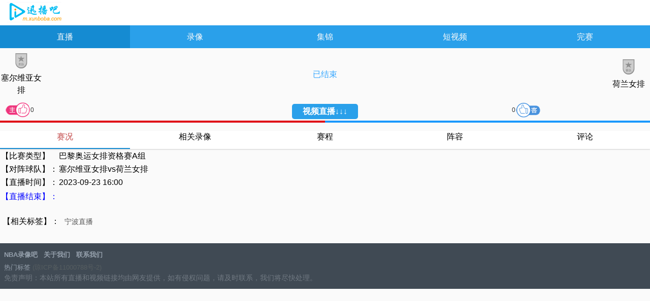

--- FILE ---
content_type: text/html; charset=utf-8
request_url: https://m.xunboba.com/zhibo/81326.html
body_size: 3701
content:
<!DOCTYPE html>
<html>
<head>
    <meta charset="utf-8">
    <meta http-equiv="X-UA-Compatible" content="IE=edge,chrome=1">
    <meta name="applicable-device" content="mobile">
    <meta name="viewport" content="width=device-width, initial-scale=1.0, user-scalable=no">
    <meta name="format-detection" content="telephone=no">
    <meta name="apple-mobile-web-app-capable" content="no">
    <meta name="apple-mobile-web-app-status-bar-style" content="black">
    <title>2023年09月23日塞尔维亚女排VS荷兰女排直播-巴黎奥运女排资格赛A组直播-NBA录像吧</title>
    <meta name="keywords" content="巴黎奥运女排资格赛A组,荷兰女排,塞尔维亚女排">
    <meta name="description" content="NBA录像吧为您带来2023年09月23日巴黎奥运女排资格赛A组荷兰女排vs塞尔维亚女排的视频直播，比赛结束后NBA录像吧为您收集巴黎奥运女排资格赛A组荷兰女排vs塞尔维亚女排的录像、集锦和新闻等">	
    <link rel="shortcut icon" href="/static/picture/favicon.ico">
    <link rel="stylesheet" type="text/css" href="/static/css/m.css">
    <script language="javascript" src="/static/js/m.js" type="text/javascript"></script>
    <script language="javascript">
        var gameid = "81326";
        var bifenstr = "";
        var bsisover = "no";
        var aid = "81326";
        var bfisfan = "5ZCm";
    </script>
    <style>
        .isay-item{
            height: 110px !important;
        }
    </style>
</head>
<body>
<div class="global">

    <div id="append_parent"></div>
    <div class="header">
        <h1 class="logo"><a href="/">NBA录像吧</a></h1>
    </div>
    <div class="nav">
        <ul>
            <li class="current" style="width: 20%;"><a href="/">直播</a></li>
            <li style="width: 20%;"><a href="/nbaluxiang/">录像</a></li>
            <li style="width: 20%;"><a href="/nbajijin/">集锦</a></li>
            <li style="width: 20%;"><a href="/lqqx/">短视频</a></li>
	    <li style="width: 20%;"><a href="/record.html">完赛</a></li>
        </ul>
    </div>



    <div class="channel">
        <div class="links" id="left" width="100%">
            <div class="sherry_title">
                <table width="100%" style="margin-top:8px;">
                    <tbody>
                    <tr>
                        <td width="80" align="center">
                            <div class="s_name"><img src="/static/images/zhudui.png" height="30" width="30"></div>塞尔维亚女排
                        </td>
                        <td align="center">
                            <div class="time" id="teambf"></div>



                            <p class="match-score_js ing"> 已结束 </p>
							                        </td>
                        <td align="center" width="80">
                            <div class="s_name"><img src="/static/images/kedui.png" height="30" width="30"></div>荷兰女排
                        </td>
                    </tr>
                    </tbody>
                </table>

<div class="mode_line">
    <div class="digg-container host_good" data-aid="81326">
        <a href="#" class="digg-btn" data-action="host_good" title="为主队点赞">
            <span class="visually-hidden">为主队点赞</span>
        </a>
        <span class="digg-count"></span> 
    </div>
    <div class="match_mode_status">
        <h1>视频直播↓↓↓</h1>
    </div>
    <div class="digg-container guest_good" data-aid="81326">
        <span class="digg-count"></span>
        <a href="#" class="digg-btn" data-action="guest_good" title="为客队点赞">
            <span class="visually-hidden">为客队点赞</span>
        </a>
    </div>
</div>
<div class="live-support-bar-container">
    <div class="support-bar left js-left-support-bar" style="right: 50%"></div>
    <div class="support-bar right js-right-support-bar" style="left: 50%"></div>
</div>
                <div class="swiper-container swiper-container-horizontal">
                    <div class="swiper-wrapper">
                        <div class="bc-head-xian" style="transform: translateX(0px); width: 82px;"></div>
                        <div class="swiper-slide swiper-slide-active on" value="all" style="width: 82.8px;">赛况</div>
						<div class="swiper-slide" value="zhongyao" style="width: 82.8px;">相关录像</div>
						<div class="swiper-slide" value="basketball" style="width: 82.8px;">赛程</div>
                        <div class="swiper-slide swiper-slide-next" value="zhongyao" style="width: 82.8px;">阵容</div>
                        <div class="swiper-slide" value="football" style="width: 82.8px;">评论</div>
                    </div>
                </div>
            </div>
            <script language="javascript" type="text/javascript" src="/static/js/jquery.js"></script>
            <script src="/static/js/swiper.min.js"></script>

            <!-- Initialize Swiper -->
            <script>
                var swiper = new Swiper('.swiper-container', {
                    pagination: '.swiper-pagination',
                    paginationClickable: true,
                    slidesPerView: 5,
                    spaceBetween: 0,
                });
                $('.swiper-wrapper .swiper-slide').eq(0).addClass("on");
                var sWidth = $('.swiper-container').width();
                sWidth = Math.floor(sWidth / 5);
                $('.bc-head-xian').css("width", sWidth);
                $(".swiper-wrapper .swiper-slide").click(function () {
                    $(".swiper-wrapper .swiper-slide").removeClass("on");
                    $(this).addClass("on");
                    var sleft = $(this).position().left;
                    $('.bc-head-xian').css("transform", "translateX(" + sleft + "px)");
                    var tabvalue = $(this).attr('value');
                    $(".article-list").css("display", "none");
                    $(".article-list").eq($(this).index() - 1).css("display", "block");

                });
            </script>

            <div class="article-list" style="display:block">
                <table border="0">
                    <tbody>
                    <tr>
                        <td>【比赛类型】</td>
                        <td>巴黎奥运女排资格赛A组</td>
                    </tr>
                    <tr>
                        <td>【对阵球队】：</td>
                        <td> 塞尔维亚女排vs荷兰女排</td>
                    </tr>

                    <tr>
                        <td>【直播时间】：</td>
                        <td>2023-09-23 16:00 </td>
                    </tr>
                    </tbody>
                </table>
				<table border="0" style="color:#0000FF">
                <tbody>				
				<tr>
                        <td>
						                                   【直播结束】：
                                            
                						</td>
                        
                    </tr>
					</tbody>
					</table>

                <div id="t-goal"></div>
                <div id="live_text"></div>
        <div class="itags_live">
            【相关标签】：<a href="/qiudui/ningbozhibo" title="宁波直播" class="c1">宁波直播</a>         </div>
            </div>
            <div class="article-list">
                <div class="dxb_bc">
                    <div class="soccer-hd-B">
                        <h2><a href="/shipin/" class="f074">视频录像专区</a></h2>
                        <a href="/shipin/" class="blue btn-more" title="更多">更多>></a>
                        <div style="clear:both;"></div>
                    </div>
                    <div class="list" style="margin: 10px;padding: 8px;width:auto;">
                                                                        <li>
                            <div class="float guidon1" style="">
                                <a href="/shipin/195957.html">【女排世锦赛1/4决赛上半区】2025年09月03日 荷兰女排vs日本女排 全场录像在线回放</a>
                            </div>
                        </li>
                                                <li>
                            <div class="float guidon1" style="">
                                <a href="/shipin/195604.html">【女排世锦赛1/8决赛】2025年08月29日 荷兰女排vs塞尔维亚女排 全场录像在线回放</a>
                            </div>
                        </li>
                                                <li>
                            <div class="float guidon1" style="">
                                <a href="/shipin/162589.html">2024年5月29日 世界女排联赛澳门站 中国女排vs荷兰女排 录像</a>
                            </div>
                        </li>
                                                <li>
                            <div class="float guidon1" style="">
                                <a href="/shipin/161675.html">2024年5月19日 世界女排联赛巴西站 中国女排vs塞尔维亚女排 录像</a>
                            </div>
                        </li>
                                                <li>
                            <div class="float guidon1" style="">
                                <a href="/shipin/141541.html">2023年9月23日 巴黎奥运女排资格赛 塞尔维亚女排vs荷兰女排 录像</a>
                            </div>
                        </li>
                                                <li>
                            <div class="float guidon1" style="">
                                <a href="/shipin/141449.html">2023年9月22日 巴黎奥运女排资格赛A组宁波赛区 中国女排vs荷兰女排 录像</a>
                            </div>
                        </li>
                                                <li>
                            <div class="float guidon1" style="">
                                <a href="/shipin/141313.html">2023年9月20日 巴黎奥运女排资格赛 塞尔维亚女排vs捷克女排 录像</a>
                            </div>
                        </li>
                                                <li>
                            <div class="float guidon1" style="">
                                <a href="/shipin/141201.html">2023年9月19日 巴黎奥运女排资格赛A组宁波赛区 荷兰女排vs墨西哥女排 录像</a>
                            </div>
                        </li>
                                            </div>
                </div>
            </div>
            <div class="article-list">
                <div class="contentright-title">最近相关赛程</div>
                <ul id="list">
                                                        </ul>
                <div style="clear:both;"></div>
            </div>			
            <div class="article-list" style="display:block">
                <div style="padding:10px;">


                </div>
                <div class="clear"></div>
            </div>
			<div class="article-list">
                <div id="g-linup"></div>
            </div>
            <div class="article-list" style="display:block">

                <div class="clear"></div>
            </div>
        </div>
    </div>

    <script language="javascript">
        var gameid = "0";
        var bifenstr = "";
        updatelqzbinfosj();
    </script>
    <div id="bottomNav">
        <div class="li_f"><img class="lazy signal_img" src="/static/images/signal.png"><span>信号源</span></div>
        <div class="debug_mesg">
	<!--<div class="sinhao">
    <div class="cclive_list">
        <div class="user_list" id="showXinHao">
        </div>
    </div>
    </div>-->
        </div>
        <div class="debug_switch">取消</div>
    </div>
    <!-- footer/S -->
    <div class="footer">
 <div class="links">
  <p> <strong><a href="/">NBA录像吧</a></strong> <strong><a href="/contact.html">关于我们</a></strong> <strong><a href="/contact.html">联系我们</a></strong> </p>
  <p><a href="/tags/">热门标签</a> (琼ICP备11000788号-2)</p>
 </div>
<script>
    (function () {
        var bp = document.createElement('script');
        var curProtocol = window.location.protocol.split(':')[0];
        if (curProtocol === 'https') {
            bp.src = 'https://zz.bdstatic.com/linksubmit/push.js';
        }
        else {
            bp.src = 'http://push.zhanzhang.baidu.com/push.js';
        }
        var s = document.getElementsByTagName("script")[0];
        s.parentNode.insertBefore(bp, s);
    })();
</script>
 <div class="copyright">
  <p>
<script>
var _hmt = _hmt || [];
(function() {
  var hm = document.createElement("script");
  hm.src = "https://hm.baidu.com/hm.js?31134b5ee3194ad3db335eb64a29db5e";
  var s = document.getElementsByTagName("script")[0]; 
  s.parentNode.insertBefore(hm, s);
})();
</script>

   免责声明：本站所有直播和视频链接均由网友提供，如有侵权问题，请及时联系，我们将尽快处理。 </p>
 </div>
<div class="clear"></div>
<script src="/ad_zhibodp.js" type="text/javascript"></script>
<script type="text/javascript">OTca1('zhiboweb1');</script>
<a href="#0" class="cd-top">Top</a>
</div>

    <!-- footer/E -->
<script>var ssid="81326";</script>
<script type="text/javascript" src="/static/js/infor_2.js"></script>
<script src="https://code.jquery.com/jquery-1.11.3.min.js"></script>
</div>
</body>
</html>
